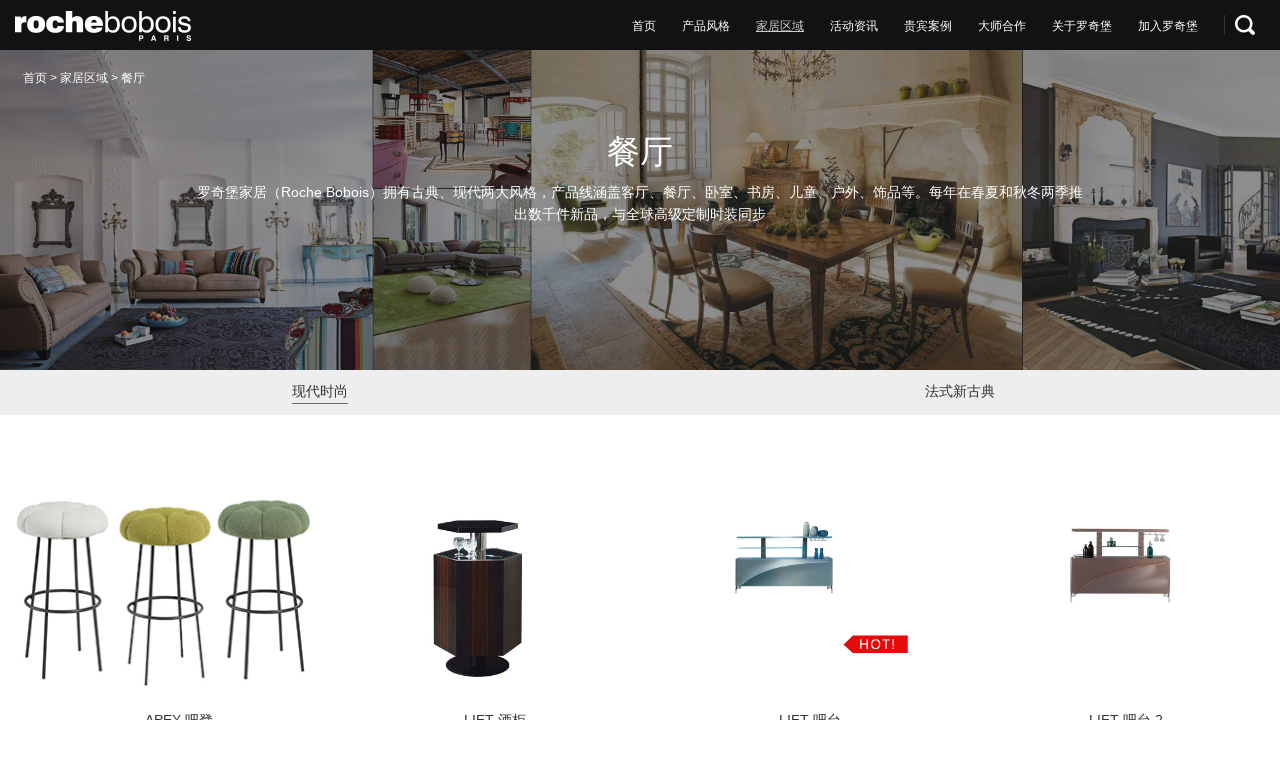

--- FILE ---
content_type: text/html; charset=UTF-8
request_url: http://www.roche-bobois.com.cn/furniture/list.php?pid=13&nid=17
body_size: 5751
content:
<!DOCTYPE html>
<html>
<head lang="en">
    <meta charset="UTF-8">
    <title>家居列表-罗奇堡-吧台、吧凳</title>
    <meta name="keywords" content=""/>
    <meta name="description" content=""/>
    <meta name="renderer" content="webkit">
    <meta http-equiv="x-ua-compatible" content="IE=edge">
    <meta name="viewport" content="width=device-width, initial-scale=1.0, maximum-scale=1.0,user-scalable=no">
    <link rel="stylesheet" href="../css/common.css"/>
    <script src="../js/vendor/jquery-1.10.2.min.js"></script>
    <script src="/js/vendor/jquery.imagesloaded.js"></script>
    <script src="../js/app/public.js"></script>
    <!--[if lte IE 9]>
    <script type="text/javascript" src="../js/vendor/respond.min.js"></script>
    <![endif]-->
<!-- roche-bobois.com.cn Baidu tongji analytics -->
<script>
var _hmt = _hmt || [];
(function() {
var hm = document.createElement("script");
hm.src = "https://hm.baidu.com/hm.js?66fbe2fe99106e23f6e3d191cf09bc85";
var s = document.getElementsByTagName("script")[0];
s.parentNode.insertBefore(hm, s);
})();
</script>
</head>
<body>
<body>
 <!--header-->
        

<!--header-->
<div id="header">
    <!--导航条-->
    <div class="nav-bar">
        <a href="#mobile-nav" class="mobile-btn">菜单</a>
        <a href="/" class="logo"></a>
        <div class="function">
            <!--a href="/member/user.php?act=userinfo" class="login-btn"></a-->
            <a href="#" class="search-btn"></a>
            <div class="search-box">
                <form action="/search.php" method="get">
                    <input type="text" id="q" name="q" placeholder="请输入搜索内容" />
                    <input type="submit" id="topSearchBtn" name="topSearchBtn">
                </form>
            </div>
        </div>
                <ul class="nav">
                        <li  ><a href="/">首页</a></li>
                        <li  ><a href="#drop1">产品风格</a></li>
                        <li class="on"  ><a href="#drop2">家居区域</a></li>
                        <li  ><a href="/activity/">活动资讯</a></li>
                        <li  ><a href="/case/">贵宾案例</a></li>
                        <li  ><a href="#drop6">大师合作</a></li>
                        <li  ><a href="#drop7">关于罗奇堡</a></li>
                        <li  ><a href="#drop8">加入罗奇堡</a></li>
                    </ul>
    </div>

    <!--导航下拉-->
    <div class="drop-nav-wrap">

        <div id="drop1" class="drop-nav-list-wrap">
            <div class="drop-bg"></div>
                        <dl class="drop-nav-list">
                <dt><a href="#">法式经典</a></dt>
                                    <dd><a href="/style/furniture.php?id=1">DELICATMOSPHERE</a></dd>
                                    <dd><a href="/style/furniture.php?id=4">NEOLODING</a></dd>
                                    <dd><a href="/style/furniture.php?id=5">ARISTOCHARM</a></dd>
                                    <dd><a href="/style/furniture.php?id=6">HAUSSMANIA</a></dd>
                            </dl>
            <dl class="drop-nav-list">
                <dt><a href="#">现代时尚</a></dt>
                                    <dd><a href="/style/furniture.php?id=3">POPTIMISME</a></dd>
                                    <dd><a href="/style/furniture.php?id=7">ULTRAMOBILE</a></dd>
                                    <dd><a href="/style/furniture.php?id=8">SCULPTURISME</a></dd>
                                    <dd><a href="/style/furniture.php?id=9">ELEGANT BY NATURE</a></dd>
                            </dl>
        </div>

        <div id="drop2" class="drop-nav-list-wrap">
            <div class="drop-bg"></div>
            <dl class="drop-nav-list">
                <dt><a href="#">新品推荐</a></dt>
                 <dd><a href="/furniture/new-list.php?id=1">现代时尚</a></dd>
                <dd><a href="/furniture/new-list.php?id=0">法式经典</a></dd>              
            </dl>
                                        <dl class="drop-nav-list">
                    <dt><a href="#">客厅</a></dt>
                                                <dd><a href="/furniture/list.php?pid=1&nid=68">屏风</a></dd>
                                                <dd><a href="/furniture/list.php?pid=1&nid=4">沙发</a></dd>
                                                <dd><a href="/furniture/list.php?pid=1&nid=2">茶几</a></dd>
                                                <dd><a href="/furniture/list.php?pid=1&nid=3">边几</a></dd>
                                                <dd><a href="/furniture/list.php?pid=1&nid=5">长几</a></dd>
                                                <dd><a href="/furniture/list.php?pid=1&nid=6">扶手椅</a></dd>
                                                <dd><a href="/furniture/list.php?pid=1&nid=12">电视柜</a></dd>
                                                <dd><a href="/furniture/list.php?pid=1&nid=10">边柜</a></dd>
                                                <dd><a href="/furniture/list.php?pid=1&nid=9">厅柜、展示柜</a></dd>
                                                <dd><a href="/furniture/list.php?pid=1&nid=8">躺椅、脚凳、坐墩</a></dd>
                                    </dl>
                <dl class="drop-nav-list">
                    <dt><a href="#">餐厅</a></dt>
                                                <dd><a href="/furniture/list.php?pid=13&nid=15">餐桌</a></dd>
                                                <dd><a href="/furniture/list.php?pid=13&nid=14">餐椅</a></dd>
                                                <dd><a href="/furniture/list.php?pid=13&nid=16">餐边柜</a></dd>
                                                <dd><a href="/furniture/list.php?pid=13&nid=17">吧台、吧凳</a></dd>
                                    </dl>
                <dl class="drop-nav-list">
                    <dt><a href="#">卧室</a></dt>
                                                <dd><a href="/furniture/list.php?pid=22&nid=23">床</a></dd>
                                                <dd><a href="/furniture/list.php?pid=22&nid=24">床头柜</a></dd>
                                                <dd><a href="/furniture/list.php?pid=22&nid=27">抽屉柜</a></dd>
                                                <dd><a href="/furniture/list.php?pid=22&nid=26">衣柜</a></dd>
                                                <dd><a href="/furniture/list.php?pid=22&nid=28">梳妆台</a></dd>
                                                <dd><a href="/furniture/list.php?pid=22&nid=25">床尾凳</a></dd>
                                    </dl>
                <dl class="drop-nav-list">
                    <dt><a href="#">书房</a></dt>
                                                <dd><a href="/furniture/list.php?pid=29&nid=30">书桌</a></dd>
                                                <dd><a href="/furniture/list.php?pid=29&nid=32">书架</a></dd>
                                                <dd><a href="/furniture/list.php?pid=29&nid=31">书椅</a></dd>
                                    </dl>
                <dl class="drop-nav-list">
                    <dt><a href="#">配饰</a></dt>
                                                <dd><a href="/furniture/list.php?pid=18&nid=19">抱枕、地毯</a></dd>
                                                <dd><a href="/furniture/list.php?pid=18&nid=20">灯</a></dd>
                                                <dd><a href="/furniture/list.php?pid=18&nid=21">其他饰品</a></dd>
                                    </dl>
                <dl class="drop-nav-list">
                    <dt><a href="#">户外</a></dt>
                                                <dd><a href="/furniture/list.php?pid=65&nid=66">户外家具</a></dd>
                                    </dl>
                <dl class="drop-nav-list">
                    <dt><a href="#">儿童</a></dt>
                                                <dd><a href="/furniture/list.php?pid=63&nid=64">儿童家具</a></dd>
                                    </dl>
                <dl class="drop-nav-list">
                    <dt><a href="#"></a></dt>
                                    </dl>

        </div>



        <div id="drop6" class="drop-nav-list-wrap">
            <div class="drop-bg"></div>
            <dl class="drop-nav-list">
                <dt><a href="/about/cooperation.php">时尚跨界</a></dt>

            </dl>
            <dl class="drop-nav-list">
                <dt><a href="/designer/designer.php">大师作品</a></dt>

            </dl>
        </div>

        <div id="drop7" class="drop-nav-list-wrap">
            <div class="drop-bg"></div>
            <dl class="drop-nav-list">
                <dt><a href="#">品牌介绍</a></dt>
                <dd><a href="/about/video.php">广告大片</a></dd>
                <dd><a href="/about/history.php">品牌历史</a></dd>
                <dd><a href="/view.php?id=8">环保理念</a></dd>
            </dl>
                        <dl class="drop-nav-list">
                <dt><a href="/about/address-list.php">中国大陆展厅</a></dt>
                                    <dd><a href="/about/address-detail.php?id=548">上海淮海西路展厅（中国大陆旗舰店）</a></dd>
                    <dd><a href="/about/address-detail.php?id=564">上海吴中路展厅</a></dd>
                    <dd><a href="/about/address-detail.php?id=550">北京展厅</a></dd>
                    <dd><a href="/about/address-detail.php?id=551">深圳展厅</a></dd>
                    <dd><a href="/about/address-detail.php?id=552">重庆展厅</a></dd>
                    <dd><a href="/about/address-detail.php?id=553">郑州展厅</a></dd>
                    <dd><a href="/about/address-detail.php?id=554">南京展厅</a></dd>
                    <dd><a href="/about/address-detail.php?id=565">广州展厅</a></dd>
                    <dd><a href="/about/address-detail.php?id=556">青岛展厅</a></dd>
                    <dd><a href="/about/address-detail.php?id=557">杭州展厅</a></dd>
                    <dd><a href="/about/address-detail.php?id=558">武汉展厅</a></dd>
                    <dd><a href="/about/address-detail.php?id=559">大连展厅</a></dd>
                    <dd><a href="/about/address-detail.php?id=560">宁波展厅</a></dd>
                    <dd><a href="/about/address-detail.php?id=561">湖州展厅</a></dd>
                    <dd><a href="/about/address-detail.php?id=563">西安展厅</a></dd>
                    <dd><a href="/about/address-detail.php?id=566">沈阳展厅</a></dd>
                    <dd><a href="/about/address-detail.php?id=568">成都展厅</a></dd>
                    <dd><a href="/about/address-detail.php?id=570">徐州展厅</a></dd>
                    <dd><a href="/about/address-detail.php?id=571">天津展厅</a></dd>
                    <dd><a href="/about/address-detail.php?id=572">济南展厅</a></dd>
                    <dd><a href="/about/address-detail.php?id=575">常州展厅</a></dd>
                    <dd><a href="/about/address-detail.php?id=577">无锡展厅</a></dd>
                    <dd><a href="/about/address-detail.php?id=576">贵阳展厅</a></dd>
                    <dd><a href="/about/address-detail.php?id=574">石家庄展厅</a></dd>
                    <dd><a href="/about/address-detail.php?id=578">温州展厅</a></dd>
                    <dd><a href="/about/address-detail.php?id=580">长沙展厅</a></dd>
                    <dd><a href="/about/address-detail.php?id=581">太原展厅</a></dd>
                    <dd><a href="/about/address-detail.php?id=583">南昌展厅</a></dd>
                    <dd><a href="/about/address-detail.php?id=582">昆明展厅</a></dd>
               
            </dl>
            <dl class="drop-nav-list">
                <dt><a href="#">特色服务</a></dt>
                <dd><a href="/view.php?id=11">定制咨询</a></dd>
                <dd><a href="/view.php?id=3">配送服务</a></dd>
                <dd><a href="/view.php?id=2">售后服务</a></dd>
            </dl>
            <dl class="drop-nav-list">
                <dt><a href="#">下载专区</a></dt>
                 <dd><a href="/download/?type=1">图册下载</a></dd>
                  <dd><a href="/download/?type=2">图片下载</a></dd>
            </dl>
            <dl class="drop-nav-list">
                <dt><a href="#">联系我们</a></dt>
				 <dd><a href="/about/contact-us.php">联系我们</a></dd>
            </dl>
        </div>

        <div id="drop8" class="drop-nav-list-wrap">
            <div class="drop-bg"></div>
            <dl class="drop-nav-list">
                <dt><a href="#">加入我们</a></dt>
                <dd><a href="/about/join-us.php">招聘信息</a></dd>
                <dd><a href="/view.php?id=9">加盟&项目</a></dd>
            </dl>
        </div>
    </div>
</div>



<nav id="mobile-nav" class="mobile-nav">
    <ul>
        <li><a href="/">首页</a></li>
        <li>
            <a href="/furniture/new-list.php?id=1">家居区域</a>
            <ul class="second-nav">
                <li>
                    <a href="#">新品推荐</a>
                    <ul class="third-nav">
                        <li><a href="/furniture/new-list.php?id=0">法式经典</a></li>
                        <li><a href="/furniture/new-list.php?id=1">现代时尚</a></li>
                    </ul>
                </li>
                                                   <li>
                    <a href="#">客厅</a>
                    <ul class="third-nav">
                                                  <li><a href="/furniture/list.php?pid=1&nid=68">屏风</a></li>
                         
                                                  <li><a href="/furniture/list.php?pid=1&nid=4">沙发</a></li>
                         
                                                  <li><a href="/furniture/list.php?pid=1&nid=2">茶几</a></li>
                         
                                                  <li><a href="/furniture/list.php?pid=1&nid=3">边几</a></li>
                         
                                                  <li><a href="/furniture/list.php?pid=1&nid=5">长几</a></li>
                         
                                                  <li><a href="/furniture/list.php?pid=1&nid=6">扶手椅</a></li>
                         
                                                  <li><a href="/furniture/list.php?pid=1&nid=12">电视柜</a></li>
                         
                                                  <li><a href="/furniture/list.php?pid=1&nid=10">边柜</a></li>
                         
                                                  <li><a href="/furniture/list.php?pid=1&nid=9">厅柜、展示柜</a></li>
                         
                                                  <li><a href="/furniture/list.php?pid=1&nid=8">躺椅、脚凳、坐墩</a></li>
                         
                                                
                       
                    </ul>
                </li>
                                  <li>
                    <a href="#">餐厅</a>
                    <ul class="third-nav">
                                                  <li><a href="/furniture/list.php?pid=13&nid=15">餐桌</a></li>
                         
                                                  <li><a href="/furniture/list.php?pid=13&nid=14">餐椅</a></li>
                         
                                                  <li><a href="/furniture/list.php?pid=13&nid=16">餐边柜</a></li>
                         
                                                  <li><a href="/furniture/list.php?pid=13&nid=17">吧台、吧凳</a></li>
                         
                                                
                       
                    </ul>
                </li>
                                  <li>
                    <a href="#">卧室</a>
                    <ul class="third-nav">
                                                  <li><a href="/furniture/list.php?pid=22&nid=23">床</a></li>
                         
                                                  <li><a href="/furniture/list.php?pid=22&nid=24">床头柜</a></li>
                         
                                                  <li><a href="/furniture/list.php?pid=22&nid=27">抽屉柜</a></li>
                         
                                                  <li><a href="/furniture/list.php?pid=22&nid=26">衣柜</a></li>
                         
                                                  <li><a href="/furniture/list.php?pid=22&nid=28">梳妆台</a></li>
                         
                                                  <li><a href="/furniture/list.php?pid=22&nid=25">床尾凳</a></li>
                         
                                                
                       
                    </ul>
                </li>
                                  <li>
                    <a href="#">书房</a>
                    <ul class="third-nav">
                                                  <li><a href="/furniture/list.php?pid=29&nid=30">书桌</a></li>
                         
                                                  <li><a href="/furniture/list.php?pid=29&nid=32">书架</a></li>
                         
                                                  <li><a href="/furniture/list.php?pid=29&nid=31">书椅</a></li>
                         
                                                
                       
                    </ul>
                </li>
                                  <li>
                    <a href="#">配饰</a>
                    <ul class="third-nav">
                                                  <li><a href="/furniture/list.php?pid=18&nid=19">抱枕、地毯</a></li>
                         
                                                  <li><a href="/furniture/list.php?pid=18&nid=20">灯</a></li>
                         
                                                  <li><a href="/furniture/list.php?pid=18&nid=21">其他饰品</a></li>
                         
                                                
                       
                    </ul>
                </li>
                                  <li>
                    <a href="#">户外</a>
                    <ul class="third-nav">
                                                  <li><a href="/furniture/list.php?pid=65&nid=66">户外家具</a></li>
                         
                                                
                       
                    </ul>
                </li>
                                  <li>
                    <a href="#">儿童</a>
                    <ul class="third-nav">
                                                  <li><a href="/furniture/list.php?pid=63&nid=64">儿童家具</a></li>
                         
                                                
                       
                    </ul>
                </li>
                                  <li>
                    <a href="#"></a>
                    <ul class="third-nav">
                                                
                       
                    </ul>
                </li>
                                  
            </ul>
        </li>
        <li><a href="/activity/">活动资讯</a></li>
        <li><a href="/case/">贵宾案例</a></li>
        <li>
            <a href="javascript:void(0);">大师合作</a>
            <ul class="second-nav">
                <li><a href="/about/cooperation.php">时尚跨界</a></li>
                <li><a href="/designer/designer.php">大师作品</a></li>
            </ul>
        </li>
        <li>
            <a href="#">关于罗奇堡</a>
            <ul class="second-nav">
                <li>
                    <a href="#">品牌介绍</a>
                    <ul class="third-nav">
                        <li><a href="/about/video.php">广告大片</a></li>
                        <li><a href="/about/history.php">品牌历史</a></li>
                        <li><a href="/view.php?id=6">新技术</a></li>
                        <li><a href="/view.php?id=8">环保理念</a></li>
                    </ul>
                </li
                <li>
                                                        <li><a href="/about/address-detail.php?id=548">上海淮海西路展厅（中国大陆旗舰店）</a></li>
                    <li><a href="/about/address-detail.php?id=564">上海吴中路展厅</a></li>
                    <li><a href="/about/address-detail.php?id=550">北京展厅</a></li>
                    <li><a href="/about/address-detail.php?id=551">深圳展厅</a></li>
                    <li><a href="/about/address-detail.php?id=552">重庆展厅</a></li>
                    <li><a href="/about/address-detail.php?id=553">郑州展厅</a></li>
                    <li><a href="/about/address-detail.php?id=554">南京展厅</a></li>
                    <li><a href="/about/address-detail.php?id=565">广州展厅</a></li>
                    <li><a href="/about/address-detail.php?id=556">青岛展厅</a></li>
                    <li><a href="/about/address-detail.php?id=557">杭州展厅</a></li>
                    <li><a href="/about/address-detail.php?id=558">武汉展厅</a></li>
                    <li><a href="/about/address-detail.php?id=559">大连展厅</a></li>
                    <li><a href="/about/address-detail.php?id=560">宁波展厅</a></li>
                    <li><a href="/about/address-detail.php?id=561">湖州展厅</a></li>
                    <li><a href="/about/address-detail.php?id=563">西安展厅</a></li>
                    <li><a href="/about/address-detail.php?id=566">沈阳展厅</a></li>
                    <li><a href="/about/address-detail.php?id=568">成都展厅</a></li>
                    <li><a href="/about/address-detail.php?id=570">徐州展厅</a></li>
                    <li><a href="/about/address-detail.php?id=571">天津展厅</a></li>
                    <li><a href="/about/address-detail.php?id=572">济南展厅</a></li>
                    <li><a href="/about/address-detail.php?id=575">常州展厅</a></li>
                    <li><a href="/about/address-detail.php?id=577">无锡展厅</a></li>
                    <li><a href="/about/address-detail.php?id=576">贵阳展厅</a></li>
                    <li><a href="/about/address-detail.php?id=574">石家庄展厅</a></li>
                    <li><a href="/about/address-detail.php?id=578">温州展厅</a></li>
                    <li><a href="/about/address-detail.php?id=580">长沙展厅</a></li>
                    <li><a href="/about/address-detail.php?id=581">太原展厅</a></li>
                    <li><a href="/about/address-detail.php?id=583">南昌展厅</a></li>
                    <li><a href="/about/address-detail.php?id=582">昆明展厅</a></li>
       
                </li>
                <li>
                    <a href="/about/history.php">特色服务</a>
                    <ul>
                        <li><a href="/view.php?id=11">定制咨询</a></li>
                        <li><a href="/view.php?id=3">配送服务</a></li>
                        <li><a href="/view.php?id=2">售后服务</a></li>
                    </ul>
                </li>
<!--                <li><a href="/download/">下载专区</a></li>-->
                <li><a href="#">联系我们</a>
				<ul>
                        <li><a href="/about/contact-us.php">联系我们</a></li>
                      
                    </ul>
				</li>
            </ul>
        </li>
        <li>
            <a href="#">加入罗奇堡</a>
            <ul class="second-nav">
                <li>
                    <a href="#">加入我们</a>
                    <ul class="third-nav">
                        <li><a href="/about/join-us.php">招聘信息</a></li>
                        <li><a href="/view.php?id=9">加盟&项目</a></li>
                    </ul>
                </li>
            </ul>
        </li>
         
        <li style="padding:10px 0;padding-left:8px;">
			 <form action="/search.php" method="get">
                        <input type="text" id="q" name="q" placeholder="请输入搜索内容"/>
                       <input type="submit" id="submit" name="submit" value="搜索"/>
                    </form>
        </li>
    </ul>
</nav>


<script>
    $(function () {

            var li = $('#header .nav').find('li').eq(8);
            li.find('a').attr('href', '/member/login.php');


        $('#header .search-btn').on('mouseover', function () {
        
            $('.drop-nav-wrap').css('height', 'auto');
            $('#header .search-box').show();
        })
        $('#header .function').on('mouseleave', function () {

            $('#header .search-box').hide();
        })

    })
</script>

<!--main-->
<div class="main">
    <!--面包屑-->
    <div class="breadcrumbs">
        <a href="/">首页</a>
        >
        <a href="#">家居区域</a>
        >
        <a href="#">餐厅</a>
    </div>

    <div class="inside-banner">
        <div class="banner-bg pic-bg" data="../data/link/160119/160119110656ojjfqg.jpg"></div>
        <div class="banner-content">
            <h1 class="name">餐厅</h1>
            <p class="intro">罗奇堡家居（Roche Bobois）拥有古典、现代两大风格，产品线涵盖客厅、餐厅、卧室、书房、儿童、户外、饰品等。每年在春夏和秋冬两季推出数千件新品，与全球高级定制时装同步</p>
        </div>
    </div>

    <!--家居类型筛选器-->
    <ul id="filter-nav" class="filter-nav">
       
        <li class="on"><a href="/furniture/list.php?pid=13&nid=17&tid=1">现代时尚</a></li>
        <li ><a href="/furniture/list.php?pid=13&nid=17&tid=0">法式新古典</a></li>
    </ul>

    <!--家居列表-->
    <ul class="furniture-list">
                <li>
            <a href="/furniture/detail.php?id=3571" class="furniture">
                                  <img class="furniture-pic" src="../data/pro/220118/220118112000dhpiqn.jpg" alt=""/>
                                 <span class="furniture-name" style="display:block;text-align: center; width: 100%;">APEX 吧凳</span>
            </a>
        </li>
                <li>
            <a href="/furniture/detail.php?id=3472" class="furniture">
                                  <img class="furniture-pic" src="../data/pro/210413/210413042517fiowko.jpg" alt=""/>
                                 <span class="furniture-name" style="display:block;text-align: center; width: 100%;">LIFT 酒柜</span>
            </a>
        </li>
                <li>
            <a href="/furniture/detail.php?id=2594" class="furniture">
                                  <img class="furniture-pic" src="../data/pro/180730/180730032950xxalgl.jpg" alt=""/>
                                 <span class="furniture-name" style="display:block;text-align: center; width: 100%;">LIFT 吧台</span>
            </a>
        </li>
                <li>
            <a href="/furniture/detail.php?id=2734" class="furniture">
                                  <img class="furniture-pic" src="../data/pro/180809/180809055308eishsl.jpg" alt=""/>
                                 <span class="furniture-name" style="display:block;text-align: center; width: 100%;">LIFT 吧台 2</span>
            </a>
        </li>
                <li>
            <a href="/furniture/detail.php?id=145" class="furniture">
                                    <img class="furniture-pic" src="../data/pro/160321/160321021005qzehaz.jpg" alt=""/>
                                   <span class="furniture-name" style="display:block;text-align: center; width: 100%;">BRIO 吧凳</span>
            </a>
        </li>
                <li>
            <a href="/furniture/detail.php?id=74" class="furniture">
                                    <img class="furniture-pic" src="../data/pro/160321/160321020523pvqimi.jpg" alt=""/>
                                   <span class="furniture-name" style="display:block;text-align: center; width: 100%;">CHABADA 吧凳</span>
            </a>
        </li>
                <li>
            <a href="/furniture/detail.php?id=14" class="furniture">
                                    <img class="furniture-pic" src="../data/pro/160321/160321020140ymkote.jpg" alt=""/>
                                   <span class="furniture-name" style="display:block;text-align: center; width: 100%;">UBLO 吧凳</span>
            </a>
        </li>
                <li>
            <a href="/furniture/detail.php?id=873" class="furniture">
                                    <img class="furniture-pic" src="../data/pro/new_pic/U_TURN_Tabourets/1.jpg" alt=""/>
                                   <span class="furniture-name" style="display:block;text-align: center; width: 100%;">U-TURN 吧凳</span>
            </a>
        </li>
                <li>
            <a href="/furniture/detail.php?id=849" class="furniture">
                                    <img class="furniture-pic" src="../data/pro/new_pic/KASUKA_Tabourets/1.jpg" alt=""/>
                                   <span class="furniture-name" style="display:block;text-align: center; width: 100%;">KASUKA 吧凳</span>
            </a>
        </li>
                <li>
            <a href="/furniture/detail.php?id=839" class="furniture">
                                    <img class="furniture-pic" src="../data/pro/new_pic/CHISTERA_Tabourets/1.jpg" alt=""/>
                                   <span class="furniture-name" style="display:block;text-align: center; width: 100%;">CHISTERA 吧凳</span>
            </a>
        </li>
                <li>
            <a href="/furniture/detail.php?id=828" class="furniture">
                                    <img class="furniture-pic" src="../data/pro/new_pic/ALEX_Tabourets/1.jpg" alt=""/>
                                   <span class="furniture-name" style="display:block;text-align: center; width: 100%;">ALEX 吧凳</span>
            </a>
        </li>
                <li>
            <a href="/furniture/detail.php?id=15" class="furniture">
                                    <img class="furniture-pic" src="../data/pro/160321/160321020202ykijjx.jpg" alt=""/>
                                   <span class="furniture-name" style="display:block;text-align: center; width: 100%;">UBLO 吧台</span>
            </a>
        </li>
                <li>
            <a href="/furniture/detail.php?id=1690" class="furniture">
                                    <img class="furniture-pic" src="../data/pro/new_pic/BRIO_C/BAR_UNIT/TYPE1/1.jpg" alt=""/>
                                   <span class="furniture-name" style="display:block;text-align: center; width: 100%;">BRIO 吧台 2</span>
            </a>
        </li>
                <li>
            <a href="/furniture/detail.php?id=1689" class="furniture">
                                    <img class="furniture-pic" src="../data/pro/new_pic/BRIO_C/BAR_UNIT/TYPE2/1.jpg" alt=""/>
                                   <span class="furniture-name" style="display:block;text-align: center; width: 100%;">BRIO 吧台</span>
            </a>
        </li>
            </ul>
</div>

<!--footer-->
        <div id="footer">
    <ul class="footer-link">
        <li><a href="/about/contact-us.php" target="_blank">联系我们</a></li>
        <li>|</li>
        <li><a href="http://www.roche-bobois.com/" target="_blank">国际版</a></li>
        <li>|</li>
        <li><a href="/about/address-list.php" target="_blank">所有分店</a></li>
        <li>|</li>
        <li><a href="/view.php?id=12" target="_blank">政策和隐私</a></li>
        <li>|</li>
        <li><a href="/view.php?id=13" target="_blank">法律声明</a></li>
    </ul>
    <div class="footer-right">
        <span>Copyright ©2007-2022 ROCHEBOBOIS</span>
        <span><a href="https://beian.miit.gov.cn" target="_blank">沪ICP备10006532号-1</a> <a href="" >公安备案号:31010502003564</a></span>
        <a href="#">powered by ROCHEBOBOIS</a>
    </div>
</div>
<script type="text/javascript" charset="utf-8" src="http://lead.soperson.com/10039301/10059889.js"></script>
<style>
    #looyu_leave,#doyoo_share{display:none;}
</style>
<script type="text/javascript">
    $(function(){
        $('#looyu_leave').remove();
    })
</script>
</body>
</html>

--- FILE ---
content_type: text/css
request_url: http://www.roche-bobois.com.cn/css/common.css
body_size: 5469
content:
@import url(../css/normalize.css);@import url(../js/vendor/mmenu/jquery.mmenu.all.css);@import url(../js/vendor/fullpage/jquery.fullPage.css);@import url(../js/vendor/slick/slick.css);@import url(../js/vendor/slick/slick-theme.css);@import url(../js/vendor/video/video-js.css);html{font-size:100px;font-family:"Microsoft YaHei",sans-serif}@media only all and (max-width: 1366px){html{font-size:80px}}body{position:relative;height:100%;background:#fff}.link-all-map{display:block;width:100%;height:25px;line-height:25px;color:#fff;font-size:16px;text-align:center}.loading{position:fixed;top:0;left:0;z-index:99999999;width:100%;height:100%;background:#fff url(../images/loading.gif) no-repeat 50% 50%}.share-pic{display:none;width:300px;height:1px;filter:progid:DXImageTransform.Microsoft.Alpha(Opacity=0);opacity:0;position:absolute}@media only all and (max-width: 768px){.share-pic{display:block}}.overlay{position:fixed;top:0;left:0;z-index:9999999999999999999999999999999;width:100%;height:100%;background:#000}.overlay p{color:#fff;font-size:30px;width:100%;text-align:center;position:absolute;top:50%;-webkit-transform:translateY(-50%);-moz-transform:translateY(-50%);-ms-transform:translateY(-50%);-o-transform:translateY(-50%);transform:translateY(-50%)}a{text-decoration:none}ul,ol,dl{padding:0;list-style-type:none}a,p,ul,li,dd,dt,dl,span,i,h1,h2,h3,h4,h5,h6,p,div{font-size:14px}p{-webkit-margin-before:0em;-webkit-margin-after:0em}img{display:block}ul,ol,dd,dl,li,p,div,h1,h2,h3,h4,h5,h6{padding:0;margin:0;box-sizing:border-box;list-style-type:none;font-weight:normal}.main{margin-top:50px;position:relative;overflow:hidden}.section{padding-top:50px}@-webkit-keyframes arrowAnimate{0%{opacity:1;background-position:50% -20px}100%{opacity:0;background-position:50% 30px}}@keyframes arrowAnimate{0%{opacity:1;background-position:50% -20px}100%{opacity:0;background-position:50% 30px}}.drop-arrow{opacity:1;display:block;position:absolute;left:50%;margin-left:-16px;bottom:3%;z-index:99;width:32px;height:35px;background:url(../images/drop_arrow.png) no-repeat;background-position:50% -17px;background-size:100%;animation:arrowAnimate 1.5s linear infinite forwards;-webkit-animation:arrowAnimate 1.5s linear infinite forwards}.overlay-box{position:absolute;top:0;left:0;width:100%;height:100%;z-index:9}.overlay-box .overlay-bg{position:absolute;top:0;left:0;width:100%;height:100%;background:black;filter:progid:DXImageTransform.Microsoft.Alpha(Opacity=40);opacity:0.4}.overlay-box .play-icon{width:0.6rem;height:0.6rem;position:absolute;z-index:2;top:50%;left:50%;margin-top:-0.3rem;margin-left:-0.3rem}.pro-map img{width:100%}.breadcrumbs{position:absolute;top:0.30rem;left:0.35rem;z-index:9999}.breadcrumbs,a{color:#fff;font-size:14px}.breadcrumbs.black{color:#333}.breadcrumbs.black a{color:#333}.inside-banner{position:relative}.inside-banner .banner-bg{width:100%;height:4.8rem}.inside-banner .banner-content{position:absolute;width:100%;top:1.4rem}.inside-banner h1,.inside-banner p{color:#fff;text-align:center;position:relative;z-index:2}.inside-banner h1{font-size:0.6rem;margin-bottom:15px}.inside-banner p{font-size:16px;line-height:26px;padding:0 15%}.slide-pic-bg,.pic-bg{display:block;width:100%;height:100%}p.p-txt{font-size:14px;color:#333;line-height:22px}.table-layout{display:table;table-layout:fixed}.table-layout .table-center{display:table-cell;vertical-align:middle}.width-10,.width-20,.width-30,.width-40,.width-50,.width-60,.width-70,.width-80,.width-90,.width-100{float:left;position:relative}.width-20{width:20%}.width-40{width:40%}.width-50{width:50%}.width-100{width:100%}.height-50{height:50%}.height-100{height:100%}.slide-slick{width:100%;height:100%}.slide-slick img{width:100%;height:100%}.btn{padding:12px 22px;background:#dddddd;color:#333333;display:inline-block;*display:inline;*zoom:1}.btn i{width:16px;height:16px;display:inline-block;*display:inline;*zoom:1;vertical-align:middle;margin-top:-3px;margin-right:8px;background:url(../images/btn_arrow.png) no-repeat 50% 50%}.pro-map{position:relative}.pro-map .pc-pro-map{display:block}.pro-map .mobile-pro-map{display:none}.pro-map .add-wrap{display:block;position:absolute;border-radius:40px;line-height:0.15rem}.pro-map .add-wrap span{visibility:hidden;filter:progid:DXImageTransform.Microsoft.Alpha(Opacity=0);opacity:0;color:#fff;vertical-align:middle;margin-left:0px;margin-right:10px;font-size:12px;display:inline-block;*display:inline;*zoom:1;text-shadow:0px 0px 1px #333;-webkit-transform:translateX(20%);-moz-transform:translateX(20%);-ms-transform:translateX(20%);-o-transform:translateX(20%);transform:translateX(20%);-webkit-transition:all 0.3s;-moz-transition:all 0.3s;-ms-transition:all 0.3s;-o-transition:all 0.3s;transition:all 0.3s}.pro-map .add-wrap .add-btn{width:35px;height:35px;background:url(../images/add.png) no-repeat 50% 50%;background-size:100%;vertical-align:middle;margin-top:-1px;border-radius:100%;overflow:hidden;display:inline-block;*display:inline;*zoom:1}.pro-map .add-wrap.active{background:#888888}.pro-map .add-wrap.active span{visibility:visible;filter:progid:DXImageTransform.Microsoft.Alpha(enabled=false);opacity:1;-webkit-transform:translateX(0%);-moz-transform:translateX(0%);-ms-transform:translateX(0%);-o-transform:translateX(0%);transform:translateX(0%)}.pro-map .add-btn.rotate{-webkit-animation:rotate 3s linear infinite;-moz-animation:rotate 3s linear infinite;-o-animation:rotate 3s linear infinite;animation:rotate 3s linear infinite}@-webkit-keyframes rotate{from{-webkit-transform:rotate(0deg);-moz-transform:rotate(0deg);-ms-transform:rotate(0deg);-o-transform:rotate(0deg);transform:rotate(0deg)}to{-webkit-transform:rotate(360deg);-moz-transform:rotate(360deg);-ms-transform:rotate(360deg);-o-transform:rotate(360deg);transform:rotate(360deg)}}.box-border{width:100%;height:100%;overflow:hidden}.paging{width:100%;position:absolute;bottom:0;left:0;height:50px;line-height:50px;background:#eeeeee;padding:0 20px;text-align:center}.paging .left-arrow,.paging .right-arrow{display:inline-block;*display:inline;*zoom:1;vertical-align:middle;width:17px;height:32px;margin-top:9px}.paging .left-arrow{float:left;background:url(../images/left-arrow.png) no-repeat 50% 50%;background-size:100%}.paging .right-arrow{float:right;background:url(../images/right-arrow.png) no-repeat 50% 50%;background-size:100%}.paging .return-btn{width:auto;height:auto;margin:auto;display:inline-block;*display:inline;*zoom:1;color:#333}.paging .return-btn i{width:21px;height:21px;display:inline-block;*display:inline;*zoom:1;vertical-align:middle;margin-top:-3px;background:url(../images/return.png) no-repeat 50% 50%;background-size:100%;margin-right:6px}#filter-nav{overflow:hidden;*zoom:1}#filter-nav li{float:left;width:50%;height:65px;background:#eeeeee;text-align:center}#filter-nav a{padding-bottom:2px;color:#333333;text-align:center;font-size:18px;display:inline-block;*display:inline;*zoom:1;border-bottom:1px solid #eeeeee;margin:0 10px;margin-top:18px}#filter-nav a i{width:15px;height:15px;vertical-align:middle;margin-top:-2px;margin-left:5px;background:url(../images/sprite.png) no-repeat -22px 0px;display:inline-block;*display:inline;*zoom:1;-webkit-transition:all 0.3s;-moz-transition:all 0.3s;-ms-transition:all 0.3s;-o-transition:all 0.3s;transition:all 0.3s}#filter-nav li a:hover i{-webkit-transform:rotateZ(90deg);-moz-transform:rotateZ(90deg);-ms-transform:rotateZ(90deg);-o-transform:rotateZ(90deg);transform:rotateZ(90deg)}#filter-nav li.on a{border-bottom:1px solid #666}#filter-nav li.on a i{-webkit-transform:rotateZ(45deg);-moz-transform:rotateZ(45deg);-ms-transform:rotateZ(45deg);-o-transform:rotateZ(45deg);transform:rotateZ(45deg)}#filter-nav li.on a:hover{border-bottom:1px solid #666}#filter-nav li.on a:hover i{-webkit-transform:rotateZ(135deg);-moz-transform:rotateZ(135deg);-ms-transform:rotateZ(135deg);-o-transform:rotateZ(135deg);transform:rotateZ(135deg)}#filter-nav.furniture-filter-nav{width:100%;text-align:center;font-size:0;background:#eeeeee}#filter-nav.furniture-filter-nav li{width:9%;float:none;display:inline-block;*display:inline;*zoom:1}#filter-nav.furniture-filter-nav a{margin-right:10px}#filter-nav.furniture-filter-nav a i{margin-left:0}.furniture-list{margin-top:50px;padding-left:1%;padding-bottom:100px;*zoom:1}.furniture-list:after{content:"";display:table;clear:both}.furniture-list li{width:24.9%;height:4rem;float:left;padding-right:1%;margin-bottom:30px;background:#fff}.furniture-list a.furniture{overflow:hidden;display:block;height:100%;position:relative;border:1px solid transparent;-webkit-transition:all 0.3s;-moz-transition:all 0.3s;-ms-transition:all 0.3s;-o-transition:all 0.3s;transition:all 0.3s}.furniture-list a.furniture img{-webkit-transform:scale(1.5);-moz-transform:scale(1.5);-ms-transform:scale(1.5);-o-transform:scale(1.5);transform:scale(1.5);-webkit-transition:all 0.5s linear;-moz-transition:all 0.5s linear;-ms-transition:all 0.5s linear;-o-transition:all 0.5s linear;transition:all 0.5s linear}.furniture-list a.furniture .furniture-pic{width:100%}.furniture-list a.furniture .furniture-name{box-sizing:content-box;display:block;width:90%;height:40px;line-height:40px;background:#fff;position:absolute;bottom:0px;font-size:18px;color:#333333;padding:0 5%;overflow:hidden}.furniture-list a.furniture:hover{border:1px solid #999;-webkit-box-shadow:0 0 10px 5px #ddd;-moz-box-shadow:0 0 10px 5px #ddd;box-shadow:0 0 10px 5px #ddd}.furniture-list a.furniture:hover img{-webkit-transform:scale(2.2);-moz-transform:scale(2.2);-ms-transform:scale(2.2);-o-transform:scale(2.2);transform:scale(2.2)}.waterfall-list{position:relative;margin-top:0.25%}.waterfall-list li{width:49.65%;margin-left:0.25%;margin-bottom:40px}.waterfall-list li img{width:100%;-webkit-transform:scale(1);-moz-transform:scale(1);-ms-transform:scale(1);-o-transform:scale(1);transform:scale(1);-webkit-transition:all 0.4s;-moz-transition:all 0.4s;-ms-transition:all 0.4s;-o-transition:all 0.4s;transition:all 0.4s}.waterfall-list li:hover img{-webkit-transform:scale(1.1);-moz-transform:scale(1.1);-ms-transform:scale(1.1);-o-transform:scale(1.1);transform:scale(1.1)}.waterfall-list li .pic{position:relative;overflow:hidden}.waterfall-list .content{margin-top:40px}.waterfall-list .content .title,.waterfall-list .content .time{color:#333;font-size:14px;text-align:left}.waterfall-list .content .title{font-size:18px}.waterfall-list .content .time{font-size:14px;color:#999999;margin-top:10px}.case-list li{margin-top:0.25%;*zoom:1}.case-list li:after{content:"";display:table;clear:both}.case-list li.g-bg{background:#eee}.case-list li .case-intro{width:30%;height:100%;float:left;padding:0 3%}.case-list li .case-intro h3{margin-bottom:0.3rem;font-size:24px;color:#333}.case-list li .case-intro p{display:block;font-size:14px;line-height:24px;color:#333}@media only all and (max-width: 768px){.case-list li .case-intro p{display:none}}.case-list li .case-intro .btn{margin-top:0.35rem}.case-list li .pic-bg{width:70%;height:100%;float:right}.detail-slide-wrap{position:relative;overflow:hidden}.detail-slide-wrap .detail-slide{width:100%;margin-bottom:0;overflow:hidden}.detail-slide-wrap .detail-slide img{width:100%;display:block}.detail-slide-wrap .left-arrow,.detail-slide-wrap .right-arrow{width:17px;height:32px;position:absolute;top:50%;margin-top:-16px;background:url(../images/white-arrow.png) no-repeat}.detail-slide-wrap .left-arrow{left:30px;background-position:0 0}.detail-slide-wrap .right-arrow{right:30px;background-position:-48px 0}.w-dots,.g-dots,.v-w-dots,.v-g-dots{width:100%;position:absolute;bottom:15px;text-align:center}.w-dots li,.g-dots li,.v-w-dots li,.v-g-dots li{width:10px;height:10px;margin:0 8px;border-radius:100%;background:#fff;display:inline-block;*display:inline;*zoom:1;filter:progid:DXImageTransform.Microsoft.Alpha(Opacity=50);opacity:0.5}.w-dots li button,.g-dots li button,.v-w-dots li button,.v-g-dots li button{text-indent:-9999px;background:none;border:none;outline:none}.w-dots li.slick-active,.g-dots li.slick-active,.v-w-dots li.slick-active,.v-g-dots li.slick-active{filter:progid:DXImageTransform.Microsoft.Alpha(enabled=false);opacity:1}.g-dots li{background:#858585}.v-w-dots,.v-g-dots{width:auto;height:80px;position:absolute;left:3%;top:50%;margin-top:-40px}.v-w-dots li,.v-g-dots li{display:block;margin:15px 0}.v-g-dots li{background:#858585}.article-edit{margin-bottom:20px}.article-edit p{font-size:14px;color:#333;line-height:24px}.article-edit img{margin:0 auto}.detail-content{padding:60px 2.5rem;padding-bottom:90px;position:relative}.detail-content h1{font-size:24px;color:#333;text-align:center;font-weight:700}.detail-content .source{margin-top:0.15rem;text-align:center;font-size:0}.detail-content .source span{display:inline-block;*display:inline;*zoom:1;font-size:14px;color:#999999;margin:0 10px}.detail-content .article-edit{margin-top:0.45rem}.detail-content .article-edit p{font-size:14px;color:#333;line-height:24px;text-align:center}.return-btn{display:block;margin:0 auto;margin-top:30px;width:140px;height:40px;line-height:40px;text-align:center;background:#eeeeee;color:#333}.return-btn i{width:21px;height:21px;display:inline-block;*display:inline;*zoom:1;vertical-align:middle;margin-top:-3px;background:url(../images/return.png) no-repeat 50% 50%;background-size:100%;margin-right:6px}.fullpage-box{position:relative;z-index:999;*zoom:1}.fullpage-box:after{content:"";display:table;clear:both}.fullpage-box .fullpage-right{width:25%;height:100%;padding:0 2%;float:left;position:relative;z-index:9999}.fullpage-box .fullpage-right .fullpage-bg{position:absolute;top:0;left:0;width:100%;height:100%;background:#fff;filter:progid:DXImageTransform.Microsoft.Alpha(Opacity=40);opacity:0.4}.fullpage-box .fullpage-right h1,.fullpage-box .fullpage-right .scroll-area,.fullpage-box .fullpage-right a{position:relative;z-index:2}.fullpage-box .fullpage-right h1{margin-bottom:0.25rem;font-size:0.36rem;color:#2d2d2d;font-weight:700}.fullpage-box .fullpage-right h1 span{color:#4e4e4e;float:right;margin-top:10px;display:inline-block;*display:inline;*zoom:1}.fullpage-box .fullpage-right h1 span a{margin-left:5px;color:#4e4e4e;text-decoration:underline}.fullpage-box .fullpage-right .form-row{margin-bottom:6px;*zoom:1}.fullpage-box .fullpage-right .form-row:after{content:"";display:table;clear:both}.fullpage-box .fullpage-right .form-row a.forget{margin-top:5px;color:#333;float:right;display:inline-block;*display:inline;*zoom:1}.fullpage-box .fullpage-right .form-row label{display:block;margin-bottom:3px;font-size:12px}.fullpage-box .fullpage-right .form-row input{width:100%;height:25px;line-height:25px;background:#c4bba2;border:1px solid #333}.fullpage-box .fullpage-right .form-row #submit{width:100%;height:30px;line-height:29px;font-size:14px;font-weight:700;display:block;background:black;border:none;color:#fff}.fullpage-box .fullpage-right .form-row .input-group{float:left}.fullpage-box .fullpage-right .form-row .input-group label{display:inline}.fullpage-box .fullpage-right .form-row .input-group input{width:auto;vertical-align:middle;margin-top:-3px}.fullpage-box .pic-bg,.fullpage-box .fullpage-left{width:75%;height:100%;float:left}.fullpage-box .fullpage-left{overflow:auto}.fullpage-box .return-list-btn{display:block;position:absolute !important;bottom:0;left:0;width:100%;height:35px;line-height:35px;background:#ededed;color:#333;text-align:center}.fullpage-box .return-list-btn i{width:19px;height:11px;background:url(../images/menu.png) no-repeat 50% 50%;background-size:100%;vertical-align:middle;display:inline-block;*display:inline;*zoom:1;margin-top:-3px;margin-right:8px}.bdshare-button-style0-16 a,.bdshare-button-style0-16 .bds_more{padding:0 !important;margin:0 !important;margin-left:0.25rem !important}#bdshare_weixin_qrcode_dialog,.bd_weixin_popup .bd_weixin_popup_foot{box-sizing:content-box !important}.bd_weixin_popup_foot{line-height:18px !important}@media only all and (max-width: 1366px){a.btn{padding:8px 18px}p.p-txt{font-size:12px;line-height:18px}.furniture-list a.furniture .furniture-name{height:25px;line-height:25px;font-size:14px}#filter-nav li{height:45px}#filter-nav a{margin-top:13px;font-size:14px}}@media only all and (max-width: 1366px){.breadcrumbs,a{font-size:12px}.inside-banner h1{font-size:0.5rem;margin-bottom:6px}.inside-banner p{font-size:14px;line-height:22px}.inside-banner .banner-content{top:1.2rem}}@media only all and (max-width: 1024px){.share-group .weixin{display:none !important}.article-edit img{width:100%;height:auto}}@media only all and (max-width: 768px){.article-edit img{width:100%;height:auto}.detail-content{padding:40px 1.5rem}.inside-banner .banner-bg{height:200px}.inside-banner h1{font-size:18px}.inside-banner p{font-size:12px;line-height:16px;padding:0 20px}.inside-banner .banner-content{top:50%;-webkit-transform:translateY(-50%);-moz-transform:translateY(-50%);-ms-transform:translateY(-50%);-o-transform:translateY(-50%);transform:translateY(-50%)}.waterfall-list li{margin-bottom:20px}.waterfall-list .content .title{font-size:12px}.waterfall-list .content .time{margin-top:0;font-size:12px}.waterfall-list .content{margin-top:10px}.detail-content h1{font-size:16px}.detail-content .source span{font-size:12px;margin-top:5px}.case-list li.g-bg{background:none !important}.case-list li .case-intro,.case-list li .pic-bg{float:right;width:100%}.case-list .fullScreenH{height:250px !important}.case-list li .case-intro{height:auto;padding:6% 3%}.case-list li .case-intro h3{font-size:18px}.furniture-list{margin-top:0}.furniture-list li{width:100%;height:auto}.furniture-list a.furniture .furniture-name{position:relative}.pro-map .pc-pro-map{display:none}.pro-map .mobile-pro-map{display:block}#filter-nav.furniture-filter-nav li{width:auto}#filter-nav li{height:30px}#filter-nav a{margin-top:6px}.fullpage-box .fullpage-right{width:100%;padding:40% 5%}.fullpage-box .pic-bg{display:none}.fullpage-box .fullpage-right h1{font-size:20px}.fullpage-box .pic-bg,.fullpage-box .fullpage-left{width:100%}.fullpage-box{height:auto !important}}#header{width:100%;position:fixed;top:0;left:0;z-index:9999999999999}#header .nav-bar{padding:0 15px;height:50px;line-height:50px;background:#121114;*zoom:1}#header .nav-bar:after{content:"";display:table;clear:both}#header .nav-bar .logo{display:block;width:176px;height:30px;float:left;margin-top:11px;background:url(../images/logo.png) no-repeat 50% 50%}#header .nav-bar .nav{float:right;position:relative;*zoom:1}#header .nav-bar .nav:after{content:"";display:table;clear:both}#header .nav-bar .nav li{float:left;margin-right:45px}#header .nav-bar .nav li.on a,#header .nav-bar .nav li:hover a{color:#cccccc;text-decoration:underline}#header .nav-bar .nav li a{color:#fff}#header .nav-bar .function{float:right;font-size:0;position:relative}#header .nav-bar .function a{width:20px;height:20px;padding:0 10px;vertical-align:middle;border-left:1px solid #333333;font-size:14px;display:inline-block;*display:inline;*zoom:1}#header .nav-bar .function .login-btn{background:url(../images/people_icon.png) no-repeat 50% 50%}#header .nav-bar .function .search-btn{background:url(../images/search_icon.png) no-repeat 50% 50%}#header .drop-nav-wrap{width:100%;position:absolute;top:50px;left:0;overflow:hidden;*zoom:1}#header .drop-nav-wrap .drop-bg{position:absolute;top:0;left:0;width:100%;height:100%;background:#121114;filter:progid:DXImageTransform.Microsoft.Alpha(Opacity=80);opacity:0.8}#header .drop-nav-wrap .drop-nav-list-wrap{filter:progid:DXImageTransform.Microsoft.Alpha(Opacity=0);opacity:0;visibility:hidden;width:100%;position:absolute;top:0;left:0;z-index:9999999999999999999;text-align:center;overflow:hidden;*zoom:1;-webkit-transition:all 0.3s;-moz-transition:all 0.3s;-ms-transition:all 0.3s;-o-transition:all 0.3s;transition:all 0.3s}#header .drop-nav-wrap .drop-nav-list-wrap.on{filter:progid:DXImageTransform.Microsoft.Alpha(enabled=false);opacity:1;opacity:1 !important;visibility:visible !important}#header .drop-nav-wrap .drop-nav-list{padding:3% 0%;margin:0 3.5%;vertical-align:top;position:relative;z-index:2;display:inline-block;*display:inline;*zoom:1}@media only all and (max-width: 1366px){#header .drop-nav-wrap .drop-nav-list{margin:0 3%}}@media only all and (max-width: 1024px){#header .drop-nav-wrap .drop-nav-list{margin:0 2%}}#header .drop-nav-wrap .drop-nav-list dt{margin-bottom:20px}#header .drop-nav-wrap .drop-nav-list dt a{display:block;font-size:24px;color:#fff;text-align:left}#header .drop-nav-wrap .drop-nav-list dd{margin-bottom:10px}#header .drop-nav-wrap .drop-nav-list dd a{display:block;font-size:14px;color:#fff;text-align:left}#header .drop-nav-wrap .drop-nav-list dd a:hover{color:#ccc;text-decoration:underline}.mobile-nav{display:none}.mobile-btn{display:none !important;width:35px;height:29px;position:absolute;top:10px;left:10px;z-index:9999;line-height: 29px;font-size: 16px;}#header .search-box{display:none;width:180px;background:#121114;position:absolute;bottom:-51px;right:0;z-index:999999999999999999999999999999999999999999999999999;padding:12px 0;border-radius:5px;border-top-left-radius:0;border-top-right-radius:0}#header .search-box input{display:block;width:80%;height:25px;line-height:25px;padding:0 5px;margin:0 auto;background:#fff;border-radius:3px;border:1px solid #d4d4d4;font-size:14px;outline:none}#header .search-box #topSearchBtn{display:block;width:20px;height:20px;background:url(../images/search_icon_b.png) no-repeat 50% 50%;position:absolute;top:15px;right:17px;background-color:none;border:none;text-indent:-99999px}@media only all and (max-width: 1366px){#header .nav-bar .nav li{margin-right:26px}}@media only all and (max-width: 768px){#header .nav-bar{overflow:hidden}#header .nav-bar .nav{display:none}#header .nav-bar .function{display:none}#header .drop-nav-wrap{display:none}#header .nav-bar .logo{width:150px;margin:0 auto;margin-top:10px;float:none;background-size:100%}.mobile-btn{display:block !important}.mobile-nav{display:block}}#footer{padding:0 20px;height:40px;line-height:40px;background:#121114;clear:both;position:relative;z-index:9999;overflow:hidden;*zoom:1}.footer-link{float:left;overflow:hidden;*zoom:1}.footer-link li{float:left;margin-right:10px;color:#999999}.footer-link li a{font-size:14px;color:#999999}.footer-right{float:right}.footer-right span,.footer-right a{margin-left:10px;color:#999999;font-size:12px}@media only all and (max-width: 768px){#footer{padding:0 8px}.footer-link li{margin-right:5px}.footer-link li a{font-size:12px}}

--- FILE ---
content_type: application/javascript
request_url: http://www.roche-bobois.com.cn/js/app/public.js
body_size: 2419
content:
//低版本浏览器判断
var browser = {
    ua: navigator.userAgent.toLowerCase(),
    msie: function() {
        return /msie/.test(this.ua);
    },
    ie6: function() {
        var self = this;
        return self.msie() && /msie 6./.test(self.ua);
    },
    ie7: function() {
        var self = this;
        return self.msie() && /msie 7.0/.test(self.ua);
    },
    ie8: function() {
        var self = this;
        return self.msie() && /msie 8.0/.test(self.ua);
    }
};
if(!browser.ie6() && !browser.ie7() && !browser.ie8()) {

} else {
    window.location.href = '/update.html';
}

//计算当前手机屏宽设置rem对应大小 (勿删)
function responsiveRem(){
    var width=$(window).width();
    var specificVal=parseFloat(width/1920);
    $('html,body').css('fontSize',100*specificVal);
}
responsiveRem();


//loading
$(function(){
    $('body').append('<div class="loading"></div>');
    $('.loading').width($(window).width());
    $('.loading').height($(window).height());

    $('body').imagesLoaded(function(){
        $('.loading').fadeOut(200,function(){
            $(this).remove();
        })
    });

    setTimeout(function(){
        $('.loading').fadeOut(200);
    },3000);
});

//mmenu
$(function(){
    var header=$('<script type="text/javascript" src="/js/vendor/mmenu/jquery.mmenu.min.all.js"></script>');
    if($(window).width()<=768){
        $('head').append(header);
        $("#mobile-nav").mmenu({
            extensions: ["pagedim-black","effect-menu-slide", "effect-listitems-slide"]
//            slidingSubmenus: false
        });
    }
    $(window).on('resize',function(){
        if($(window).width()<=768 && !$("#mobile-nav").hasClass('resize-768')){
            var header=$('<script type="text/javascript" src="/js/vendor/mmenu/jquery.mmenu.min.all.js"></script>');
            $('head').append(header);
            $("#mobile-nav").mmenu({
                extensions: ["pagedim-black","effect-menu-slide", "effect-listitems-slide"]
//                slidingSubmenus: false
            });
            $("#mobile-nav").addClass('resize-768')
        }
    })

});


$(function(){

    if($('#fullpage').length!=0){
        var fullpageBox;
		
		if($(document).width()<768){
			fullpageBox=$('#fullpage').fullpage({
				verticalCentered:false,
				autoScrolling: false,
				menu: '#fullpage-menu',
				fitToSection:false,
                anchors: ['firstPage', 'secondPage']
			});
		}else{
			fullpageBox=$('#fullpage').fullpage({
				verticalCentered:false,
				scrollOverflow:true
			});
		}
		
        $('.drop-arrow').click(function(){
            $.fn.fullpage.moveSectionDown();
            return false;
        })
    }

    function responsiveBg(){
        //自适应background图片背景
        $('.pic-bg').each(function(){
            var imgPath=$(this).attr('data');
            $(this).css({
                background:"url('"+imgPath+"') no-repeat 50% 50%",
                backgroundSize:"cover"
            })
        })

        //幻灯片切换背景图自适应
        $('.slide-pic-bg').each(function(){
            var parentEle=$(this).parents('.slide-slick');
            var parentEleW=parentEle.outerWidth();
            var parentEleH=parentEle.outerHeight();
            $(this).css('width',parentEleW);
            $(this).css('height',parentEleH);
        })

        //计算全屏宽高
        $('.fullScreenH').each(function(){
            $(this).height($(window).height()-$('.nav-bar').height());
        })

        //登录页面全屏高
        $('.fullpage-box,.join-box').height($(window).height()-$('.nav-bar').height()-$('#footer').height());
    }
    responsiveBg();

    $(window).on('resize',function(){
        setTimeout(function(){
            responsiveBg();
            responsiveRem();
        },500)
    })

    //导航下拉
    $('#header .nav').on('mouseenter','li a',function(){
        var id=$(this).attr('href');
        if(id.indexOf('#')==-1){
            id="";
        }
       $('.drop-nav-wrap').css('height','auto');
       $('.drop-nav-wrap').css('height',$(id).height());
       $('.drop-nav-list-wrap').removeClass('on');
       $(id).addClass('on');
        return false;
      }
    )
    $('#header').on('mouseleave',function(){
        $('.drop-nav-wrap').css('height','auto');
        $('.drop-nav-list-wrap').removeClass('on');
    })

    //lazy图片
    if($('img.lazy').length!=0){
        $('img.lazy').lazyload({
            effect:"fadeIn",
            placeholder : ""
        });
    }

    //滚动条样式插件
    if($('.scroll-vendor').length!=0){
        //$('.scroll-vendor').slimScroll({
        //    height:300
        //});
    }

//   添加音乐
//    var musicTag="<audio id='music-control' loop autoplay>" +
//                    "<source src='/music/music.mp3' type='audio/mpeg'>"+
//                  "</audio>";
//    $(musicTag).appendTo('body');
//
//    $(document).on('touchstart',function(){
//        var audio = document.getElementById('music-control');
//        audio.play();
//    })


    $('<img class="share-pic" src="/images/weixin.jpg"/>').prependTo('body');


    if(/iPad/i.test(navigator.userAgent)){
        window.addEventListener("onorientationchange" in window ? "orientationchange" : "resize", function() {
            if (window.orientation === 180 || window.orientation === 0) {
                $('body').append($('<div class="overlay"><p>请在横屏状态下浏览本站</p></div>'));
            }
            if (window.orientation === 90 || window.orientation === -90 ){
                $('.overlay').remove();
            }
        }, false);
    }

});


//$(function(){
//
//    function IsPC()
//    {
//        var userAgentInfo = navigator.userAgent;
//        var Agents = new Array("Android", "iPhone", "SymbianOS", "Windows Phone", "iPad", "iPod");
//        var flag = true;
//        for (var v = 0; v < Agents.length; v++) {
//            if (userAgentInfo.indexOf(Agents[v]) > 0) { flag = false; break; }
//        }
//        return flag;
//    }
//
//
//});
